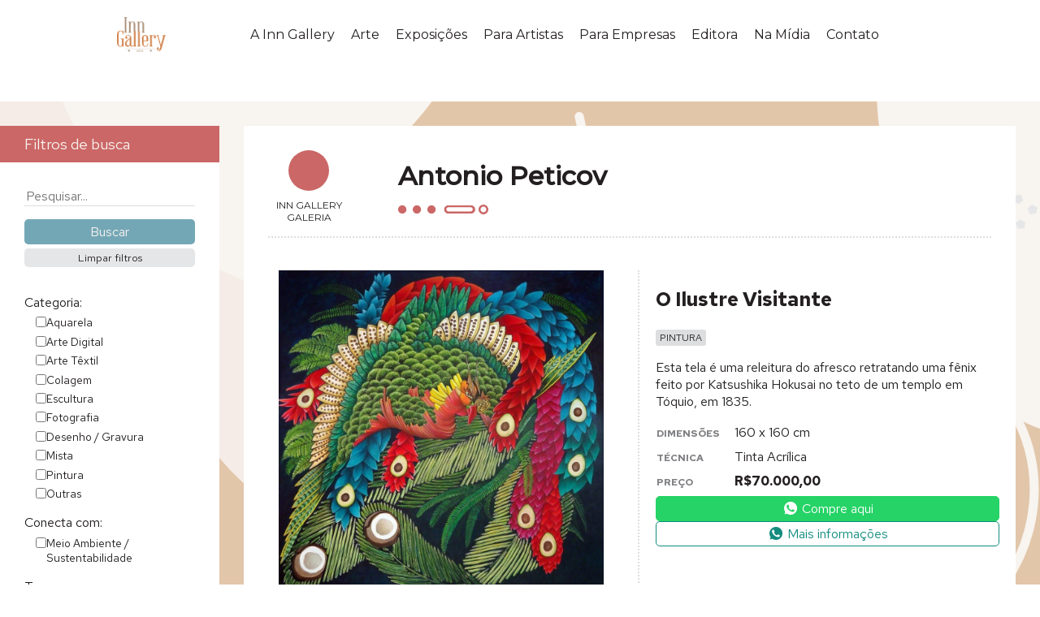

--- FILE ---
content_type: text/html; charset=UTF-8
request_url: https://inngallery.com.br/obra/o-ilustre-visitante/
body_size: 54345
content:

<!DOCTYPE html>
<html lang="en">

<head>
    <!-- Google tag (gtag.js) -->
    <script async src="https://www.googletagmanager.com/gtag/js?id=G-T694KGW010"></script>
    <script>
    window.dataLayer = window.dataLayer || [];
    function gtag(){dataLayer.push(arguments);}
    gtag('js', new Date());

    gtag('config', 'G-T694KGW010');
    </script>
    <meta charset="UTF-8">
    <meta http-equiv="X-UA-Compatible" content="IE=edge">
    <meta name="viewport" content="width=device-width, initial-scale=1.0">
    <title>Antonio Peticov - O Ilustre Visitante | Inn Gallery</title>
    <link rel="preconnect" href="https://fonts.googleapis.com">
    <link rel="preconnect" href="https://fonts.gstatic.com" crossorigin>
    <link href="https://fonts.googleapis.com/css2?family=Antonio:wght@500;700&family=Montserrat:ital,wght@0,300;0,400;0,500;1,300;1,400&family=Playfair+Display:wght@400;500&family=Red+Hat+Text:ital,wght@0,400;0,700;1,400&display=swap" rel="stylesheet">
    <link rel="stylesheet" href="https://fonts.googleapis.com/css2?family=Material+Symbols+Outlined:opsz,wght,FILL,GRAD@48,600,0,0" />
    <link rel="stylesheet" href="https://inngallery.com.br/wp-content/themes/inngallery/assets/css/navbar.min.css?v=1.8">
    <link rel="stylesheet" href="https://inngallery.com.br/wp-content/themes/inngallery/assets/css/normalize.min.css?v=1.8">
    <link rel="stylesheet" href="https://inngallery.com.br/wp-content/themes/inngallery/assets/css/main.min.css?v=1.8.2">
    
    <link rel="preload" fetchpriority="high" as="image" href="https://inngallery.com.br/wp-content/themes/inngallery/assets/img/inngallery-logo-nav.png" type="image/x-png">

    <link rel="stylesheet" href="https://inngallery.com.br/wp-content/themes/inngallery/assets/css/flickity.min.css" media="screen">
    <script src="https://inngallery.com.br/wp-content/themes/inngallery/assets/js/flickity.pkgd.min.js"></script>

    <link rel="icon" href="/favicon.ico" sizes="any">
    <link rel="icon" href="/icons/icon.svg" type="image/svg+xml">
    <link rel="apple-touch-icon" href="/icons/apple-touch-icon.png">

    <meta name='robots' content='max-image-preview:large' />
<link rel="alternate" type="application/rss+xml" title="Feed de comentários para Inn Gallery &raquo; O Ilustre Visitante" href="https://inngallery.com.br/obra/o-ilustre-visitante/feed/" />
<link rel="alternate" title="oEmbed (JSON)" type="application/json+oembed" href="https://inngallery.com.br/wp-json/oembed/1.0/embed?url=https%3A%2F%2Finngallery.com.br%2Fobra%2Fo-ilustre-visitante%2F" />
<link rel="alternate" title="oEmbed (XML)" type="text/xml+oembed" href="https://inngallery.com.br/wp-json/oembed/1.0/embed?url=https%3A%2F%2Finngallery.com.br%2Fobra%2Fo-ilustre-visitante%2F&#038;format=xml" />
<style id='wp-img-auto-sizes-contain-inline-css' type='text/css'>
img:is([sizes=auto i],[sizes^="auto," i]){contain-intrinsic-size:3000px 1500px}
/*# sourceURL=wp-img-auto-sizes-contain-inline-css */
</style>
<style id='wp-emoji-styles-inline-css' type='text/css'>

	img.wp-smiley, img.emoji {
		display: inline !important;
		border: none !important;
		box-shadow: none !important;
		height: 1em !important;
		width: 1em !important;
		margin: 0 0.07em !important;
		vertical-align: -0.1em !important;
		background: none !important;
		padding: 0 !important;
	}
/*# sourceURL=wp-emoji-styles-inline-css */
</style>
<style id='wp-block-library-inline-css' type='text/css'>
:root{--wp-block-synced-color:#7a00df;--wp-block-synced-color--rgb:122,0,223;--wp-bound-block-color:var(--wp-block-synced-color);--wp-editor-canvas-background:#ddd;--wp-admin-theme-color:#007cba;--wp-admin-theme-color--rgb:0,124,186;--wp-admin-theme-color-darker-10:#006ba1;--wp-admin-theme-color-darker-10--rgb:0,107,160.5;--wp-admin-theme-color-darker-20:#005a87;--wp-admin-theme-color-darker-20--rgb:0,90,135;--wp-admin-border-width-focus:2px}@media (min-resolution:192dpi){:root{--wp-admin-border-width-focus:1.5px}}.wp-element-button{cursor:pointer}:root .has-very-light-gray-background-color{background-color:#eee}:root .has-very-dark-gray-background-color{background-color:#313131}:root .has-very-light-gray-color{color:#eee}:root .has-very-dark-gray-color{color:#313131}:root .has-vivid-green-cyan-to-vivid-cyan-blue-gradient-background{background:linear-gradient(135deg,#00d084,#0693e3)}:root .has-purple-crush-gradient-background{background:linear-gradient(135deg,#34e2e4,#4721fb 50%,#ab1dfe)}:root .has-hazy-dawn-gradient-background{background:linear-gradient(135deg,#faaca8,#dad0ec)}:root .has-subdued-olive-gradient-background{background:linear-gradient(135deg,#fafae1,#67a671)}:root .has-atomic-cream-gradient-background{background:linear-gradient(135deg,#fdd79a,#004a59)}:root .has-nightshade-gradient-background{background:linear-gradient(135deg,#330968,#31cdcf)}:root .has-midnight-gradient-background{background:linear-gradient(135deg,#020381,#2874fc)}:root{--wp--preset--font-size--normal:16px;--wp--preset--font-size--huge:42px}.has-regular-font-size{font-size:1em}.has-larger-font-size{font-size:2.625em}.has-normal-font-size{font-size:var(--wp--preset--font-size--normal)}.has-huge-font-size{font-size:var(--wp--preset--font-size--huge)}.has-text-align-center{text-align:center}.has-text-align-left{text-align:left}.has-text-align-right{text-align:right}.has-fit-text{white-space:nowrap!important}#end-resizable-editor-section{display:none}.aligncenter{clear:both}.items-justified-left{justify-content:flex-start}.items-justified-center{justify-content:center}.items-justified-right{justify-content:flex-end}.items-justified-space-between{justify-content:space-between}.screen-reader-text{border:0;clip-path:inset(50%);height:1px;margin:-1px;overflow:hidden;padding:0;position:absolute;width:1px;word-wrap:normal!important}.screen-reader-text:focus{background-color:#ddd;clip-path:none;color:#444;display:block;font-size:1em;height:auto;left:5px;line-height:normal;padding:15px 23px 14px;text-decoration:none;top:5px;width:auto;z-index:100000}html :where(.has-border-color){border-style:solid}html :where([style*=border-top-color]){border-top-style:solid}html :where([style*=border-right-color]){border-right-style:solid}html :where([style*=border-bottom-color]){border-bottom-style:solid}html :where([style*=border-left-color]){border-left-style:solid}html :where([style*=border-width]){border-style:solid}html :where([style*=border-top-width]){border-top-style:solid}html :where([style*=border-right-width]){border-right-style:solid}html :where([style*=border-bottom-width]){border-bottom-style:solid}html :where([style*=border-left-width]){border-left-style:solid}html :where(img[class*=wp-image-]){height:auto;max-width:100%}:where(figure){margin:0 0 1em}html :where(.is-position-sticky){--wp-admin--admin-bar--position-offset:var(--wp-admin--admin-bar--height,0px)}@media screen and (max-width:600px){html :where(.is-position-sticky){--wp-admin--admin-bar--position-offset:0px}}

/*# sourceURL=wp-block-library-inline-css */
</style><style id='global-styles-inline-css' type='text/css'>
:root{--wp--preset--aspect-ratio--square: 1;--wp--preset--aspect-ratio--4-3: 4/3;--wp--preset--aspect-ratio--3-4: 3/4;--wp--preset--aspect-ratio--3-2: 3/2;--wp--preset--aspect-ratio--2-3: 2/3;--wp--preset--aspect-ratio--16-9: 16/9;--wp--preset--aspect-ratio--9-16: 9/16;--wp--preset--color--black: #000000;--wp--preset--color--cyan-bluish-gray: #abb8c3;--wp--preset--color--white: #ffffff;--wp--preset--color--pale-pink: #f78da7;--wp--preset--color--vivid-red: #cf2e2e;--wp--preset--color--luminous-vivid-orange: #ff6900;--wp--preset--color--luminous-vivid-amber: #fcb900;--wp--preset--color--light-green-cyan: #7bdcb5;--wp--preset--color--vivid-green-cyan: #00d084;--wp--preset--color--pale-cyan-blue: #8ed1fc;--wp--preset--color--vivid-cyan-blue: #0693e3;--wp--preset--color--vivid-purple: #9b51e0;--wp--preset--gradient--vivid-cyan-blue-to-vivid-purple: linear-gradient(135deg,rgb(6,147,227) 0%,rgb(155,81,224) 100%);--wp--preset--gradient--light-green-cyan-to-vivid-green-cyan: linear-gradient(135deg,rgb(122,220,180) 0%,rgb(0,208,130) 100%);--wp--preset--gradient--luminous-vivid-amber-to-luminous-vivid-orange: linear-gradient(135deg,rgb(252,185,0) 0%,rgb(255,105,0) 100%);--wp--preset--gradient--luminous-vivid-orange-to-vivid-red: linear-gradient(135deg,rgb(255,105,0) 0%,rgb(207,46,46) 100%);--wp--preset--gradient--very-light-gray-to-cyan-bluish-gray: linear-gradient(135deg,rgb(238,238,238) 0%,rgb(169,184,195) 100%);--wp--preset--gradient--cool-to-warm-spectrum: linear-gradient(135deg,rgb(74,234,220) 0%,rgb(151,120,209) 20%,rgb(207,42,186) 40%,rgb(238,44,130) 60%,rgb(251,105,98) 80%,rgb(254,248,76) 100%);--wp--preset--gradient--blush-light-purple: linear-gradient(135deg,rgb(255,206,236) 0%,rgb(152,150,240) 100%);--wp--preset--gradient--blush-bordeaux: linear-gradient(135deg,rgb(254,205,165) 0%,rgb(254,45,45) 50%,rgb(107,0,62) 100%);--wp--preset--gradient--luminous-dusk: linear-gradient(135deg,rgb(255,203,112) 0%,rgb(199,81,192) 50%,rgb(65,88,208) 100%);--wp--preset--gradient--pale-ocean: linear-gradient(135deg,rgb(255,245,203) 0%,rgb(182,227,212) 50%,rgb(51,167,181) 100%);--wp--preset--gradient--electric-grass: linear-gradient(135deg,rgb(202,248,128) 0%,rgb(113,206,126) 100%);--wp--preset--gradient--midnight: linear-gradient(135deg,rgb(2,3,129) 0%,rgb(40,116,252) 100%);--wp--preset--font-size--small: 13px;--wp--preset--font-size--medium: 20px;--wp--preset--font-size--large: 36px;--wp--preset--font-size--x-large: 42px;--wp--preset--spacing--20: 0.44rem;--wp--preset--spacing--30: 0.67rem;--wp--preset--spacing--40: 1rem;--wp--preset--spacing--50: 1.5rem;--wp--preset--spacing--60: 2.25rem;--wp--preset--spacing--70: 3.38rem;--wp--preset--spacing--80: 5.06rem;--wp--preset--shadow--natural: 6px 6px 9px rgba(0, 0, 0, 0.2);--wp--preset--shadow--deep: 12px 12px 50px rgba(0, 0, 0, 0.4);--wp--preset--shadow--sharp: 6px 6px 0px rgba(0, 0, 0, 0.2);--wp--preset--shadow--outlined: 6px 6px 0px -3px rgb(255, 255, 255), 6px 6px rgb(0, 0, 0);--wp--preset--shadow--crisp: 6px 6px 0px rgb(0, 0, 0);}:where(.is-layout-flex){gap: 0.5em;}:where(.is-layout-grid){gap: 0.5em;}body .is-layout-flex{display: flex;}.is-layout-flex{flex-wrap: wrap;align-items: center;}.is-layout-flex > :is(*, div){margin: 0;}body .is-layout-grid{display: grid;}.is-layout-grid > :is(*, div){margin: 0;}:where(.wp-block-columns.is-layout-flex){gap: 2em;}:where(.wp-block-columns.is-layout-grid){gap: 2em;}:where(.wp-block-post-template.is-layout-flex){gap: 1.25em;}:where(.wp-block-post-template.is-layout-grid){gap: 1.25em;}.has-black-color{color: var(--wp--preset--color--black) !important;}.has-cyan-bluish-gray-color{color: var(--wp--preset--color--cyan-bluish-gray) !important;}.has-white-color{color: var(--wp--preset--color--white) !important;}.has-pale-pink-color{color: var(--wp--preset--color--pale-pink) !important;}.has-vivid-red-color{color: var(--wp--preset--color--vivid-red) !important;}.has-luminous-vivid-orange-color{color: var(--wp--preset--color--luminous-vivid-orange) !important;}.has-luminous-vivid-amber-color{color: var(--wp--preset--color--luminous-vivid-amber) !important;}.has-light-green-cyan-color{color: var(--wp--preset--color--light-green-cyan) !important;}.has-vivid-green-cyan-color{color: var(--wp--preset--color--vivid-green-cyan) !important;}.has-pale-cyan-blue-color{color: var(--wp--preset--color--pale-cyan-blue) !important;}.has-vivid-cyan-blue-color{color: var(--wp--preset--color--vivid-cyan-blue) !important;}.has-vivid-purple-color{color: var(--wp--preset--color--vivid-purple) !important;}.has-black-background-color{background-color: var(--wp--preset--color--black) !important;}.has-cyan-bluish-gray-background-color{background-color: var(--wp--preset--color--cyan-bluish-gray) !important;}.has-white-background-color{background-color: var(--wp--preset--color--white) !important;}.has-pale-pink-background-color{background-color: var(--wp--preset--color--pale-pink) !important;}.has-vivid-red-background-color{background-color: var(--wp--preset--color--vivid-red) !important;}.has-luminous-vivid-orange-background-color{background-color: var(--wp--preset--color--luminous-vivid-orange) !important;}.has-luminous-vivid-amber-background-color{background-color: var(--wp--preset--color--luminous-vivid-amber) !important;}.has-light-green-cyan-background-color{background-color: var(--wp--preset--color--light-green-cyan) !important;}.has-vivid-green-cyan-background-color{background-color: var(--wp--preset--color--vivid-green-cyan) !important;}.has-pale-cyan-blue-background-color{background-color: var(--wp--preset--color--pale-cyan-blue) !important;}.has-vivid-cyan-blue-background-color{background-color: var(--wp--preset--color--vivid-cyan-blue) !important;}.has-vivid-purple-background-color{background-color: var(--wp--preset--color--vivid-purple) !important;}.has-black-border-color{border-color: var(--wp--preset--color--black) !important;}.has-cyan-bluish-gray-border-color{border-color: var(--wp--preset--color--cyan-bluish-gray) !important;}.has-white-border-color{border-color: var(--wp--preset--color--white) !important;}.has-pale-pink-border-color{border-color: var(--wp--preset--color--pale-pink) !important;}.has-vivid-red-border-color{border-color: var(--wp--preset--color--vivid-red) !important;}.has-luminous-vivid-orange-border-color{border-color: var(--wp--preset--color--luminous-vivid-orange) !important;}.has-luminous-vivid-amber-border-color{border-color: var(--wp--preset--color--luminous-vivid-amber) !important;}.has-light-green-cyan-border-color{border-color: var(--wp--preset--color--light-green-cyan) !important;}.has-vivid-green-cyan-border-color{border-color: var(--wp--preset--color--vivid-green-cyan) !important;}.has-pale-cyan-blue-border-color{border-color: var(--wp--preset--color--pale-cyan-blue) !important;}.has-vivid-cyan-blue-border-color{border-color: var(--wp--preset--color--vivid-cyan-blue) !important;}.has-vivid-purple-border-color{border-color: var(--wp--preset--color--vivid-purple) !important;}.has-vivid-cyan-blue-to-vivid-purple-gradient-background{background: var(--wp--preset--gradient--vivid-cyan-blue-to-vivid-purple) !important;}.has-light-green-cyan-to-vivid-green-cyan-gradient-background{background: var(--wp--preset--gradient--light-green-cyan-to-vivid-green-cyan) !important;}.has-luminous-vivid-amber-to-luminous-vivid-orange-gradient-background{background: var(--wp--preset--gradient--luminous-vivid-amber-to-luminous-vivid-orange) !important;}.has-luminous-vivid-orange-to-vivid-red-gradient-background{background: var(--wp--preset--gradient--luminous-vivid-orange-to-vivid-red) !important;}.has-very-light-gray-to-cyan-bluish-gray-gradient-background{background: var(--wp--preset--gradient--very-light-gray-to-cyan-bluish-gray) !important;}.has-cool-to-warm-spectrum-gradient-background{background: var(--wp--preset--gradient--cool-to-warm-spectrum) !important;}.has-blush-light-purple-gradient-background{background: var(--wp--preset--gradient--blush-light-purple) !important;}.has-blush-bordeaux-gradient-background{background: var(--wp--preset--gradient--blush-bordeaux) !important;}.has-luminous-dusk-gradient-background{background: var(--wp--preset--gradient--luminous-dusk) !important;}.has-pale-ocean-gradient-background{background: var(--wp--preset--gradient--pale-ocean) !important;}.has-electric-grass-gradient-background{background: var(--wp--preset--gradient--electric-grass) !important;}.has-midnight-gradient-background{background: var(--wp--preset--gradient--midnight) !important;}.has-small-font-size{font-size: var(--wp--preset--font-size--small) !important;}.has-medium-font-size{font-size: var(--wp--preset--font-size--medium) !important;}.has-large-font-size{font-size: var(--wp--preset--font-size--large) !important;}.has-x-large-font-size{font-size: var(--wp--preset--font-size--x-large) !important;}
/*# sourceURL=global-styles-inline-css */
</style>

<style id='classic-theme-styles-inline-css' type='text/css'>
/*! This file is auto-generated */
.wp-block-button__link{color:#fff;background-color:#32373c;border-radius:9999px;box-shadow:none;text-decoration:none;padding:calc(.667em + 2px) calc(1.333em + 2px);font-size:1.125em}.wp-block-file__button{background:#32373c;color:#fff;text-decoration:none}
/*# sourceURL=/wp-includes/css/classic-themes.min.css */
</style>
<link rel='stylesheet' id='woocommerce-layout-css' href='https://inngallery.com.br/wp-content/plugins/woocommerce/assets/css/woocommerce-layout.css?ver=7.8.1' type='text/css' media='all' />
<link rel='stylesheet' id='woocommerce-smallscreen-css' href='https://inngallery.com.br/wp-content/plugins/woocommerce/assets/css/woocommerce-smallscreen.css?ver=7.8.1' type='text/css' media='only screen and (max-width: 768px)' />
<link rel='stylesheet' id='woocommerce-general-css' href='https://inngallery.com.br/wp-content/plugins/woocommerce/assets/css/woocommerce.css?ver=7.8.1' type='text/css' media='all' />
<style id='woocommerce-inline-inline-css' type='text/css'>
.woocommerce form .form-row .required { visibility: visible; }
/*# sourceURL=woocommerce-inline-inline-css */
</style>
<link rel='stylesheet' id='dashicons-css' href='https://inngallery.com.br/wp-includes/css/dashicons.min.css?ver=6.9' type='text/css' media='all' />
<script type="text/javascript" src="https://inngallery.com.br/wp-includes/js/jquery/jquery.min.js?ver=3.7.1" id="jquery-core-js"></script>
<script type="text/javascript" src="https://inngallery.com.br/wp-includes/js/jquery/jquery-migrate.min.js?ver=3.4.1" id="jquery-migrate-js"></script>
<link rel="https://api.w.org/" href="https://inngallery.com.br/wp-json/" /><link rel="alternate" title="JSON" type="application/json" href="https://inngallery.com.br/wp-json/wp/v2/product/3376" /><link rel="EditURI" type="application/rsd+xml" title="RSD" href="https://inngallery.com.br/xmlrpc.php?rsd" />
<meta name="generator" content="WordPress 6.9" />
<meta name="generator" content="WooCommerce 7.8.1" />
<link rel="canonical" href="https://inngallery.com.br/obra/o-ilustre-visitante/" />
<link rel='shortlink' href='https://inngallery.com.br/?p=3376' />
	<noscript><style>.woocommerce-product-gallery{ opacity: 1 !important; }</style></noscript>
	</head>

<body>
    <nav id="main-nav">
        <div class="bp-container">
            <a href="https://inngallery.com.br">
                <h1 class="nav-logo">Inn Gallery</h1>
            </a>
            <input type="checkbox" id="menu-toggle">
            <ul id="main-menu" class="menu"><li id="menu-item-8064" class="menu-item menu-item-type-custom menu-item-object-custom menu-item-has-children menu-item-8064"><a href="#">A Inn Gallery</a>
<ul class="sub-menu">
	<li id="menu-item-8130" class="menu-item menu-item-type-post_type menu-item-object-page menu-item-has-children menu-item-8130"><a href="https://inngallery.com.br/sobre-a-inn-gallery/">Sobre a Inn Gallery</a>
	<ul class="sub-menu">
		<li id="menu-item-8066" class="menu-item menu-item-type-custom menu-item-object-custom menu-item-has-children menu-item-8066"><a href="#">Sobre as Sócias</a>
		<ul class="sub-menu">
			<li id="menu-item-8094" class="menu-item menu-item-type-post_type menu-item-object-page menu-item-8094"><a href="https://inngallery.com.br/nossa-historia/carmen-pousada/">Carmen Pousada</a></li>
			<li id="menu-item-8093" class="menu-item menu-item-type-post_type menu-item-object-page menu-item-8093"><a href="https://inngallery.com.br/nossa-historia/flavia-coelho/">Flávia Coelho</a></li>
		</ul>
</li>
	</ul>
</li>
	<li id="menu-item-8084" class="menu-item menu-item-type-post_type menu-item-object-page menu-item-8084"><a href="https://inngallery.com.br/nossa-historia/">Nossa História</a></li>
	<li id="menu-item-8083" class="menu-item menu-item-type-post_type menu-item-object-page menu-item-has-children menu-item-8083"><a href="https://inngallery.com.br/nossa-atuacao/">Nossa Atuação</a>
	<ul class="sub-menu">
		<li id="menu-item-8082" class="menu-item menu-item-type-post_type menu-item-object-page menu-item-8082"><a href="https://inngallery.com.br/missao-visao-e-valores/">Missão, Visão e Valores</a></li>
	</ul>
</li>
	<li id="menu-item-8086" class="menu-item menu-item-type-post_type menu-item-object-page menu-item-8086"><a href="https://inngallery.com.br/por-que-arte/">Por que Arte?</a></li>
</ul>
</li>
<li id="menu-item-8072" class="menu-item menu-item-type-custom menu-item-object-custom menu-item-has-children menu-item-8072"><a href="#">Arte</a>
<ul class="sub-menu">
	<li id="menu-item-8111" class="menu-item menu-item-type-post_type menu-item-object-page menu-item-8111"><a href="https://inngallery.com.br/artistas/">Artistas</a></li>
	<li id="menu-item-8091" class="menu-item menu-item-type-post_type menu-item-object-page menu-item-8091"><a href="https://inngallery.com.br/obras/">Obras</a></li>
</ul>
</li>
<li id="menu-item-8134" class="menu-item menu-item-type-post_type menu-item-object-page menu-item-8134"><a href="https://inngallery.com.br/exposicoes/">Exposições</a></li>
<li id="menu-item-8076" class="menu-item menu-item-type-custom menu-item-object-custom menu-item-has-children menu-item-8076"><a href="#">Para Artistas</a>
<ul class="sub-menu">
	<li id="menu-item-8129" class="menu-item menu-item-type-post_type menu-item-object-page menu-item-8129"><a href="https://inngallery.com.br/para-artistas/">Nosso Objetivo</a></li>
	<li id="menu-item-8089" class="menu-item menu-item-type-post_type menu-item-object-page menu-item-8089"><a href="https://inngallery.com.br/para-artistas/nossos-servicos/">Nossos Serviços</a></li>
</ul>
</li>
<li id="menu-item-8085" class="menu-item menu-item-type-post_type menu-item-object-page menu-item-8085"><a href="https://inngallery.com.br/para-empresas/">Para Empresas</a></li>
<li id="menu-item-8090" class="menu-item menu-item-type-post_type menu-item-object-page menu-item-8090"><a href="https://inngallery.com.br/editora/">Editora</a></li>
<li id="menu-item-10045" class="menu-item menu-item-type-custom menu-item-object-custom menu-item-has-children menu-item-10045"><a href="#">Na Mídia</a>
<ul class="sub-menu">
	<li id="menu-item-8128" class="menu-item menu-item-type-post_type menu-item-object-page menu-item-8128"><a href="https://inngallery.com.br/na-midia/">Notícias</a></li>
	<li id="menu-item-10046" class="menu-item menu-item-type-post_type menu-item-object-page menu-item-10046"><a href="https://inngallery.com.br/videos/">Vídeos</a></li>
</ul>
</li>
<li id="menu-item-9962" class="menu-item menu-item-type-custom menu-item-object-custom menu-item-9962"><a href="/#contact">Contato</a></li>
</ul>        </div>
    </nav>
    <script>
        document.addEventListener('DOMContentLoaded', e => {

            const main = document.querySelector('main')
            const navbar = document.getElementById('main-nav')
            const menuToggle = document.getElementById('menu-toggle')

            // create observed element
            let html = '<div class="obs"></div>'
            main.insertAdjacentHTML('afterbegin', html)
            const observedElement = document.querySelector('.obs')

            const observer = new IntersectionObserver(entries => {
                entries.forEach(entry => {
                    if (!menuToggle.checked) {
                        navbar.classList.toggle('pinned', entry.intersectionRect.top <= 80)
                        // console.log(entry.intersectionRect)
                    }
                })
            }, {
                root: null,
                threshold: [0, 0.5, 1],
                rootMargin: "-120px"
            })
            observer.observe(observedElement);

            const contactNav = document.querySelector('#main-nav li a[href="/#contact"]')
            contactNav.addEventListener('click', e => {
                if (menuToggle.checked && window.location.href == window.location.origin + '/') {
                    menuToggle.checked = false
                }

            })
        })
    </script>
<main class="gallery" data-slug="o-ilustre-visitante">
    <div class="gallery-container">
        <section class="search-filters">
            <h3 id="filter-bar">Filtros de busca</h3>
            
<form action="https://inngallery.com.br/obras" method="get" class="searchform">
    <div class="main-search">
        <input type="hidden" name="action" value="filter_products">
        <input type="text" name="search_term" id="searchform__search-field" placeholder="Pesquisar..." value="">
        <input type="submit" value="Buscar">
        <input type="button" class="btn_clear_filters" value="Limpar filtros">
    </div>

    <div class="taxonomy-filters-container" data-colcade="columns: .grid-col, items: .filter-taxonomy-box">
        <!-- columns -->
        <div class="grid-col grid-col--1"></div>
        <div class="grid-col grid-col--2"></div>
        <div class="grid-col grid-col--3"></div>
        <div class="grid-col grid-col--4"></div>
        <!-- items -->
        <div id="searchform__categories" class="filter-taxonomy-box">
            <label class="filter-title">Categoria:</label>
            <div class="filter-options">
                            <div class="checkbox-group">
                <input type="checkbox" name="tax[product_cat][]" id="aquarela"  value="aquarela">
                <label for="aquarela">Aquarela</label>
            </div>
            <div class="checkbox-group">
                <input type="checkbox" name="tax[product_cat][]" id="arte-digital"  value="arte-digital">
                <label for="arte-digital">Arte Digital</label>
            </div>
            <div class="checkbox-group">
                <input type="checkbox" name="tax[product_cat][]" id="arte-textil"  value="arte-textil">
                <label for="arte-textil">Arte Têxtil</label>
            </div>
            <div class="checkbox-group">
                <input type="checkbox" name="tax[product_cat][]" id="colagem"  value="colagem">
                <label for="colagem">Colagem</label>
            </div>
            <div class="checkbox-group">
                <input type="checkbox" name="tax[product_cat][]" id="escultura"  value="escultura">
                <label for="escultura">Escultura</label>
            </div>
            <div class="checkbox-group">
                <input type="checkbox" name="tax[product_cat][]" id="fotografia"  value="fotografia">
                <label for="fotografia">Fotografia</label>
            </div>
            <div class="checkbox-group">
                <input type="checkbox" name="tax[product_cat][]" id="desenho-gravura"  value="desenho-gravura">
                <label for="desenho-gravura">Desenho / Gravura</label>
            </div>
            <div class="checkbox-group">
                <input type="checkbox" name="tax[product_cat][]" id="mista"  value="mista">
                <label for="mista">Mista</label>
            </div>
            <div class="checkbox-group">
                <input type="checkbox" name="tax[product_cat][]" id="pintura"  value="pintura">
                <label for="pintura">Pintura</label>
            </div>
            <div class="checkbox-group">
                <input type="checkbox" name="tax[product_cat][]" id="outras"  value="outras">
                <label for="outras">Outras</label>
            </div>
            </div>
        </div>

        <div class="filter-taxonomy-box">
            <label class="filter-title">Conecta com:</label>
            <div class="filter-options">
                            <div class="checkbox-group">
                <input type="checkbox" name="tax[pa_conceito][]" id="meio-ambiente-sustentabilidade"  value="meio-ambiente-sustentabilidade">
                <label for="meio-ambiente-sustentabilidade">Meio Ambiente / Sustentabilidade</label>
            </div>
            </div>
        </div>

        <div class="filter-taxonomy-box">
            <label class="filter-title">Tema:</label>
            <div class="filter-options">
                            <div class="checkbox-group">
                <input type="checkbox" name="tax[pa_tema][]" id="abstrato"  value="abstrato">
                <label for="abstrato">Abstrato</label>
            </div>
            <div class="checkbox-group">
                <input type="checkbox" name="tax[pa_tema][]" id="animal"  value="animal">
                <label for="animal">Animal</label>
            </div>
            <div class="checkbox-group">
                <input type="checkbox" name="tax[pa_tema][]" id="cultura"  value="cultura">
                <label for="cultura">Cultura</label>
            </div>
            <div class="checkbox-group">
                <input type="checkbox" name="tax[pa_tema][]" id="figurativo-escultura"  value="figurativo-escultura">
                <label for="figurativo-escultura">Figurativo (escultura)</label>
            </div>
            <div class="checkbox-group">
                <input type="checkbox" name="tax[pa_tema][]" id="geometrico"  value="geometrico">
                <label for="geometrico">Geométrico</label>
            </div>
            <div class="checkbox-group">
                <input type="checkbox" name="tax[pa_tema][]" id="natureza"  value="natureza">
                <label for="natureza">Natureza</label>
            </div>
            <div class="checkbox-group">
                <input type="checkbox" name="tax[pa_tema][]" id="objeto"  value="objeto">
                <label for="objeto">Objeto</label>
            </div>
            <div class="checkbox-group">
                <input type="checkbox" name="tax[pa_tema][]" id="paisagem"  value="paisagem">
                <label for="paisagem">Paisagem</label>
            </div>
            <div class="checkbox-group">
                <input type="checkbox" name="tax[pa_tema][]" id="pessoas"  value="pessoas">
                <label for="pessoas">Pessoas</label>
            </div>
            <div class="checkbox-group">
                <input type="checkbox" name="tax[pa_tema][]" id="urbano-arquitetura"  value="urbano-arquitetura">
                <label for="urbano-arquitetura">Urbano / Arquitetura</label>
            </div>
            </div>
        </div>

        <div class="filter-taxonomy-box">
            <label class="filter-title">Cor:</label>
            <div class="filter-options">
                            <div class="checkbox-group">
                <input type="checkbox" name="tax[pa_cor][]" id="colorido"  value="colorido">
                <label for="colorido">Colorido</label>
            </div>
            <div class="checkbox-group">
                <input type="checkbox" name="tax[pa_cor][]" id="monocromatico"  value="monocromatico">
                <label for="monocromatico">Monocromático</label>
            </div>
            <div class="checkbox-group">
                <input type="checkbox" name="tax[pa_cor][]" id="preto-e-branco"  value="preto-e-branco">
                <label for="preto-e-branco">Preto e branco</label>
            </div>
            </div>
        </div>

        <div class="filter-taxonomy-box">
            <label class="filter-title">Formato:</label>
            <div class="filter-options">
                            <div class="checkbox-group">
                <input type="checkbox" name="tax[pa_formato][]" id="horizontal"  value="horizontal">
                <label for="horizontal">Horizontal</label>
            </div>
            <div class="checkbox-group">
                <input type="checkbox" name="tax[pa_formato][]" id="outros"  value="outros">
                <label for="outros">Outros</label>
            </div>
            <div class="checkbox-group">
                <input type="checkbox" name="tax[pa_formato][]" id="quadrado"  value="quadrado">
                <label for="quadrado">Quadrado</label>
            </div>
            <div class="checkbox-group">
                <input type="checkbox" name="tax[pa_formato][]" id="vertical"  value="vertical">
                <label for="vertical">Vertical</label>
            </div>
            </div>
        </div>

        <div id="searchform__material" class="filter-taxonomy-box">
            <label class="filter-title">Material (escultura):</label>
            <div class="filter-options">
                            <div class="checkbox-group">
                <input type="checkbox" name="tax[pa_material-escultura][]" id="acrilico"  value="acrilico">
                <label for="acrilico">Acrílico</label>
            </div>
            <div class="checkbox-group">
                <input type="checkbox" name="tax[pa_material-escultura][]" id="aco"  value="aco">
                <label for="aco">Aço</label>
            </div>
            <div class="checkbox-group">
                <input type="checkbox" name="tax[pa_material-escultura][]" id="aluminio"  value="aluminio">
                <label for="aluminio">Alumínio</label>
            </div>
            <div class="checkbox-group">
                <input type="checkbox" name="tax[pa_material-escultura][]" id="bronze"  value="bronze">
                <label for="bronze">Bronze</label>
            </div>
            <div class="checkbox-group">
                <input type="checkbox" name="tax[pa_material-escultura][]" id="ceramica"  value="ceramica">
                <label for="ceramica">Cerâmica</label>
            </div>
            <div class="checkbox-group">
                <input type="checkbox" name="tax[pa_material-escultura][]" id="cobre"  value="cobre">
                <label for="cobre">Cobre</label>
            </div>
            <div class="checkbox-group">
                <input type="checkbox" name="tax[pa_material-escultura][]" id="ferro"  value="ferro">
                <label for="ferro">Ferro</label>
            </div>
            <div class="checkbox-group">
                <input type="checkbox" name="tax[pa_material-escultura][]" id="fibra-de-vidro"  value="fibra-de-vidro">
                <label for="fibra-de-vidro">Fibra de Vidro</label>
            </div>
            <div class="checkbox-group">
                <input type="checkbox" name="tax[pa_material-escultura][]" id="gesso"  value="gesso">
                <label for="gesso">Gesso</label>
            </div>
            <div class="checkbox-group">
                <input type="checkbox" name="tax[pa_material-escultura][]" id="madeira"  value="madeira">
                <label for="madeira">Madeira</label>
            </div>
            <div class="checkbox-group">
                <input type="checkbox" name="tax[pa_material-escultura][]" id="metal"  value="metal">
                <label for="metal">Metal</label>
            </div>
            <div class="checkbox-group">
                <input type="checkbox" name="tax[pa_material-escultura][]" id="outros"  value="outros">
                <label for="outros">Outros</label>
            </div>
            <div class="checkbox-group">
                <input type="checkbox" name="tax[pa_material-escultura][]" id="pedra"  value="pedra">
                <label for="pedra">Pedra</label>
            </div>
            <div class="checkbox-group">
                <input type="checkbox" name="tax[pa_material-escultura][]" id="resina"  value="resina">
                <label for="resina">Resina</label>
            </div>
            <div class="checkbox-group">
                <input type="checkbox" name="tax[pa_material-escultura][]" id="terracota"  value="terracota">
                <label for="terracota">Terracota</label>
            </div>
            </div>
        </div>

        <div id="searchform__tecnica" class="filter-taxonomy-box">
            <label class="filter-title">Técnica (pintura):</label>
            <div class="filter-options">
                            <div class="checkbox-group">
                <input type="checkbox" name="tax[pa_tecnica][]" id="mista"  value="mista">
                <label for="mista">Mista</label>
            </div>
            <div class="checkbox-group">
                <input type="checkbox" name="tax[pa_tecnica][]" id="outras"  value="outras">
                <label for="outras">Outras</label>
            </div>
            <div class="checkbox-group">
                <input type="checkbox" name="tax[pa_tecnica][]" id="tinta-a-oleo"  value="tinta-a-oleo">
                <label for="tinta-a-oleo">Tinta a Óleo</label>
            </div>
            <div class="checkbox-group">
                <input type="checkbox" name="tax[pa_tecnica][]" id="tinta-acrilica"  value="tinta-acrilica">
                <label for="tinta-acrilica">Tinta Acrílica</label>
            </div>
            </div>
        </div>

        <div class="filter-taxonomy-box">
            <label class="filter-title">Tamanho:</label>
            <div class="filter-options">
                <div class="checkbox-group">
                    <input type="checkbox" name="meta[_size][]" id="size-sm" value="0,40" >
                    <label for="size-sm">Pequeno <span>(&lt; 40cm)</span></label>
                </div>
                <div class="checkbox-group">
                    <input type="checkbox" name="meta[_size][]" id="size-mid" value="41,100" >
                    <label for="size-mid">Médio <span>(40cm-100cm)</span></label>
                </div>
                <div class="checkbox-group">
                    <input type="checkbox" name="meta[_size][]" id="size-lg" value="101,200" >
                    <label for="size-lg">Grande <span>(100cm-200cm)</span></label>
                </div>
                <div class="checkbox-group">
                    <input type="checkbox" name="meta[_size][]" id="size-xl" value="201,10000" >
                    <label for="size-xl">Extra Grande <span>(&gt; 200cm)</span></label>
                </div>
            </div>
        </div>

        <div class="filter-taxonomy-box">
            <label class="filter-title">Valor:</label>
            <div class="filter-options">
                <div class="checkbox-group">
                    <input type="radio" name="meta[_price]" id="price__any" value="" checked>
                    <label for="price__any">Qualquer valor</label>
                </div>
                <div class="checkbox-group">
                    <input type="radio" name="meta[_price]" id="price__up-to-1000" value="1000" >
                    <label for="price__up-to-1000">Até R$1.000</label>
                </div>
                <div class="checkbox-group">
                    <input type="radio" name="meta[_price]" id="price__up-to-5000" value="5000" >
                    <label for="price__up-to-5000">Até R$5.000</label>
                </div>
                <div class="checkbox-group">
                    <input type="radio" name="meta[_price]" id="price__up-to-10000" value="10000" >
                    <label for="price__up-to-10000">Até R$10.000</label>
                </div>
                <div class="checkbox-group">
                    <input type="radio" name="meta[_price]" id="price__above-10000" value="above_10000" >
                    <label for="price__above-10000">Mais de R$10.000</label>
                </div>
            </div>
        </div>
    </div>

    <!-- <input type="submit" value="Buscar">
    <input type="button" class="btn_clear_filters" value="Limpar filtros"> -->

</form>

<script>
    (function() {
        const form = document.querySelector('.searchform')
        const search_text_input = document.getElementById('searchform__search-field')
        const category_checkboxes = document.querySelectorAll('#searchform__categories input[type=checkbox]')
        const materials_section_box = document.getElementById('searchform__material')
        const techniques_section_box = document.getElementById('searchform__tecnica')
        const filters = document.querySelectorAll('input[type=checkbox], input[type=radio]')
        const clearBtns = document.querySelectorAll('.btn_clear_filters')
        const filterBar = document.getElementById('filter-bar')

        // Unchecks any passed checkbox or radio button
        function uncheck(elm) {
            elm.checked = false
            elm.dispatchEvent(new Event('change'));
        }

        // Click event for the "Clear all filters" buttons
        // - unchecks all checkboxes/radios
        // - clears the text field
        // - un-disables any disabled filters
        clearBtns.forEach(btn => {
            btn.addEventListener('click', e => {
                e.preventDefault();
                filters.forEach(f => uncheck(f))
                search_text_input.value = ''
                materials_section_box.classList.remove('disabled')
                techniques_section_box.classList.remove('disabled')

                document.getElementById('price__any').checked = true
                document.getElementById('price__any') / dispatchEvent(new Event('change'))
            })
        })

        // Disable Materials and Techniques filters if:
        // 1. A category or group of categories is selected not containing Escultura/Pintura
        function disable_filters_if_not_relevant() {
            let checked = [...category_checkboxes].filter(el => el.checked).map(el => el.id)

            materials_section_box.classList.remove('disabled')
            techniques_section_box.classList.remove('disabled')

            if (checked.length == 0) return

            if (!checked.includes('escultura')) {
                materials_section_box.classList.add('disabled')
                materials_section_box.querySelectorAll('input').forEach(el => uncheck(el))
            }
            if (!checked.includes('pintura')) {
                techniques_section_box.classList.add('disabled')
                techniques_section_box.querySelectorAll('input').forEach(el => uncheck(el))
            }
        }
        category_checkboxes.forEach(el => {
            el.addEventListener('click', disable_filters_if_not_relevant)
        })
        // run once at load
        disable_filters_if_not_relevant()


        if (filterBar) {
            filterBar.addEventListener('click', e => {
                form.classList.toggle('expand')
                if (ignoreIntersection) {
                    window.scrollTo(0, 0)
                }
                ignoreIntersection = true
            })

            // create observed element
            let html = '<div class="filter-bar__obs"></div>'
            form.insertAdjacentHTML('afterend', html)
            const filterBar_obsEl = document.querySelector('.filter-bar__obs')

            let ignoreIntersection = true
            const filterBar_observer = new IntersectionObserver(entries => {
                entries.forEach(entry => {
                    if (form.classList.contains('expand')) {
                        if (ignoreIntersection) {
                            ignoreIntersection = false
                        } else {
                            form.classList.toggle('expand', false)
                            ignoreIntersection = true
                        }
                    }
                })
            }, {
                root: document.querySelector('search-filters'),
                // threshold: [1],
                rootMargin: "-80px"
            })
            filterBar_observer.observe(form);
        }
    })();
</script>

        </section>
        <section class="content bp-container">
            <header>
                <div class="marker">
                    <a href="https://inngallery.com.br/artes">
                        <div class="circle"></div>
                    </a>
                    <div aria-hidden="true">Inn Gallery<br>Galeria</div>
                </div>
                <div class="title">
                    <!-- <h4><a class="artist-link" href="https://inngallery.com.br/artist/antonio-peticov">Antonio Peticov</a></h4> -->
                    <h1><a class="artist-link" href="https://inngallery.com.br/artist/antonio-peticov">Antonio Peticov</a></h1>
                </div>
            </header>
            <article class="single-product">
                <div class="image-gallery">
                    <img width="1024" height="1024" src="https://inngallery.com.br/wp-content/uploads/2023/04/469e86da7fc460449264a773e56143f8-1.jpg" class="attachment-full size-full" alt="" decoding="async" loading="lazy" srcset="https://inngallery.com.br/wp-content/uploads/2023/04/469e86da7fc460449264a773e56143f8-1.jpg 1024w, https://inngallery.com.br/wp-content/uploads/2023/04/469e86da7fc460449264a773e56143f8-1-300x300.jpg 300w, https://inngallery.com.br/wp-content/uploads/2023/04/469e86da7fc460449264a773e56143f8-1-150x150.jpg 150w, https://inngallery.com.br/wp-content/uploads/2023/04/469e86da7fc460449264a773e56143f8-1-768x768.jpg 768w, https://inngallery.com.br/wp-content/uploads/2023/04/469e86da7fc460449264a773e56143f8-1-600x600.jpg 600w, https://inngallery.com.br/wp-content/uploads/2023/04/469e86da7fc460449264a773e56143f8-1-100x100.jpg 100w" sizes="auto, (max-width: 1024px) 100vw, 1024px" />    </div>

<div class="details">
    <h2>O Ilustre Visitante</h2>
    <a class="category-tag" href="https://inngallery.com.br/category/pintura">Pintura</a>
    
            <p>
            <p>Esta tela é uma releitura do afresco retratando uma fênix feito por Katsushika Hokusai no teto de um templo em Tóquio, em 1835.</p>
        </p>
    
    <table>
        <tbody>
            <tr>
                <td class="label">
                    Dimensões
                </td>
                <td class="info">
                    160 x 160 cm                </td>
            </tr>

                                <tr>
                        <td class="label">
                            Técnica                        </td>
                        <td class="info">
                            Tinta Acrílica                        </td>
                    </tr>
                        <tr>
                <td class="label">
                    Preço
                </td>
                <td class="info">
                    <strong>R$70.000,00</strong>
                </td>
            </tr>
        </tbody>
    </table>

    <div class="buy">
                <a class="whatsapp-action" href="https://wa.me/5511943146595?text=Ol%C3%A1%2C+tenho+interesse+em+comprar+a+obra+%22O+Ilustre+Visitante%22+de+Antonio+Peticov+%28ID+3376%29." target="_blank">
            <span class="dashicons dashicons-whatsapp"></span> Compre aqui
        </a>
    </div>
    <div class="contact">
                <a class="whatsapp-action" href="https://wa.me/5511943146595?text=Ol%C3%A1%2C+gostaria+de+saber+mais+sobre+a+obra+%22O+Ilustre+Visitante%22+de+Antonio+Peticov+%28ID+3376%29." target="_blank">
            <span class="dashicons dashicons-whatsapp"></span> Mais informações
        </a>
    </div>
</div>
</article>
</section>
</div>
</main>
<div class="lightbox">
    <div class="close-button dashicons dashicons-no-alt">
    </div>
    <div class="image">
        <img>
    </div>
</div>
<script>
    (function() {
        const lightbox = document.querySelector('.lightbox')
        const lb_close = lightbox.querySelector('.close-button')
        const lb_img = lightbox.querySelector('img')
        const imgs = document.querySelectorAll('.gallery img')

        const closeLightbox = e => {
            lightbox.classList.remove('show')
        }
        const openLightbox = e => {
            // selectedImg = [...imgs].filter(img => [...img.classList].includes('is-selected'))[0]
            // console.log([...imgs].indexOf(selectedImg))
            lightbox.querySelector('.image img').srcset = e.target.srcset
            lightbox.querySelector('.image img').sizes = e.target.sizes
            lightbox.classList.add('show')
        }

        lb_close.addEventListener('click', closeLightbox)
        lb_img.addEventListener('click', closeLightbox)

        imgs.forEach(img => {
            img.addEventListener('click', openLightbox)
        })
        document.addEventListener('keyup', e => {
            if (e.code == 'Escape') {
                closeLightbox()
            }
        })
    })();
</script>
<footer>
    <div class="bp-container">
        <span class="link-instagram">
            <a href="https://www.instagram.com/inngallery.br/" target="_blank">@inngallery.br</a>
        </span>
        <span class="logo">Inn Gallery</span>
    </div>
</footer>
</body>
<script type="speculationrules">
{"prefetch":[{"source":"document","where":{"and":[{"href_matches":"/*"},{"not":{"href_matches":["/wp-*.php","/wp-admin/*","/wp-content/uploads/*","/wp-content/*","/wp-content/plugins/*","/wp-content/themes/inngallery/*","/*\\?(.+)"]}},{"not":{"selector_matches":"a[rel~=\"nofollow\"]"}},{"not":{"selector_matches":".no-prefetch, .no-prefetch a"}}]},"eagerness":"conservative"}]}
</script>
<script type="text/javascript" src="https://inngallery.com.br/wp-content/plugins/woocommerce/assets/js/jquery-blockui/jquery.blockUI.min.js?ver=2.7.0-wc.7.8.1" id="jquery-blockui-js"></script>
<script type="text/javascript" id="wc-add-to-cart-js-extra">
/* <![CDATA[ */
var wc_add_to_cart_params = {"ajax_url":"/wp-admin/admin-ajax.php","wc_ajax_url":"/?wc-ajax=%%endpoint%%","i18n_view_cart":"View cart","cart_url":"https://inngallery.com.br/carrinho/","is_cart":"","cart_redirect_after_add":"no"};
//# sourceURL=wc-add-to-cart-js-extra
/* ]]> */
</script>
<script type="text/javascript" src="https://inngallery.com.br/wp-content/plugins/woocommerce/assets/js/frontend/add-to-cart.min.js?ver=7.8.1" id="wc-add-to-cart-js"></script>
<script type="text/javascript" id="wc-single-product-js-extra">
/* <![CDATA[ */
var wc_single_product_params = {"i18n_required_rating_text":"Please select a rating","review_rating_required":"yes","flexslider":{"rtl":false,"animation":"slide","smoothHeight":true,"directionNav":false,"controlNav":"thumbnails","slideshow":false,"animationSpeed":500,"animationLoop":false,"allowOneSlide":false},"zoom_enabled":"","zoom_options":[],"photoswipe_enabled":"","photoswipe_options":{"shareEl":false,"closeOnScroll":false,"history":false,"hideAnimationDuration":0,"showAnimationDuration":0},"flexslider_enabled":""};
//# sourceURL=wc-single-product-js-extra
/* ]]> */
</script>
<script type="text/javascript" src="https://inngallery.com.br/wp-content/plugins/woocommerce/assets/js/frontend/single-product.min.js?ver=7.8.1" id="wc-single-product-js"></script>
<script type="text/javascript" src="https://inngallery.com.br/wp-content/plugins/woocommerce/assets/js/js-cookie/js.cookie.min.js?ver=2.1.4-wc.7.8.1" id="js-cookie-js"></script>
<script type="text/javascript" id="woocommerce-js-extra">
/* <![CDATA[ */
var woocommerce_params = {"ajax_url":"/wp-admin/admin-ajax.php","wc_ajax_url":"/?wc-ajax=%%endpoint%%"};
//# sourceURL=woocommerce-js-extra
/* ]]> */
</script>
<script type="text/javascript" src="https://inngallery.com.br/wp-content/plugins/woocommerce/assets/js/frontend/woocommerce.min.js?ver=7.8.1" id="woocommerce-js"></script>
<script id="wp-emoji-settings" type="application/json">
{"baseUrl":"https://s.w.org/images/core/emoji/17.0.2/72x72/","ext":".png","svgUrl":"https://s.w.org/images/core/emoji/17.0.2/svg/","svgExt":".svg","source":{"concatemoji":"https://inngallery.com.br/wp-includes/js/wp-emoji-release.min.js?ver=6.9"}}
</script>
<script type="module">
/* <![CDATA[ */
/*! This file is auto-generated */
const a=JSON.parse(document.getElementById("wp-emoji-settings").textContent),o=(window._wpemojiSettings=a,"wpEmojiSettingsSupports"),s=["flag","emoji"];function i(e){try{var t={supportTests:e,timestamp:(new Date).valueOf()};sessionStorage.setItem(o,JSON.stringify(t))}catch(e){}}function c(e,t,n){e.clearRect(0,0,e.canvas.width,e.canvas.height),e.fillText(t,0,0);t=new Uint32Array(e.getImageData(0,0,e.canvas.width,e.canvas.height).data);e.clearRect(0,0,e.canvas.width,e.canvas.height),e.fillText(n,0,0);const a=new Uint32Array(e.getImageData(0,0,e.canvas.width,e.canvas.height).data);return t.every((e,t)=>e===a[t])}function p(e,t){e.clearRect(0,0,e.canvas.width,e.canvas.height),e.fillText(t,0,0);var n=e.getImageData(16,16,1,1);for(let e=0;e<n.data.length;e++)if(0!==n.data[e])return!1;return!0}function u(e,t,n,a){switch(t){case"flag":return n(e,"\ud83c\udff3\ufe0f\u200d\u26a7\ufe0f","\ud83c\udff3\ufe0f\u200b\u26a7\ufe0f")?!1:!n(e,"\ud83c\udde8\ud83c\uddf6","\ud83c\udde8\u200b\ud83c\uddf6")&&!n(e,"\ud83c\udff4\udb40\udc67\udb40\udc62\udb40\udc65\udb40\udc6e\udb40\udc67\udb40\udc7f","\ud83c\udff4\u200b\udb40\udc67\u200b\udb40\udc62\u200b\udb40\udc65\u200b\udb40\udc6e\u200b\udb40\udc67\u200b\udb40\udc7f");case"emoji":return!a(e,"\ud83e\u1fac8")}return!1}function f(e,t,n,a){let r;const o=(r="undefined"!=typeof WorkerGlobalScope&&self instanceof WorkerGlobalScope?new OffscreenCanvas(300,150):document.createElement("canvas")).getContext("2d",{willReadFrequently:!0}),s=(o.textBaseline="top",o.font="600 32px Arial",{});return e.forEach(e=>{s[e]=t(o,e,n,a)}),s}function r(e){var t=document.createElement("script");t.src=e,t.defer=!0,document.head.appendChild(t)}a.supports={everything:!0,everythingExceptFlag:!0},new Promise(t=>{let n=function(){try{var e=JSON.parse(sessionStorage.getItem(o));if("object"==typeof e&&"number"==typeof e.timestamp&&(new Date).valueOf()<e.timestamp+604800&&"object"==typeof e.supportTests)return e.supportTests}catch(e){}return null}();if(!n){if("undefined"!=typeof Worker&&"undefined"!=typeof OffscreenCanvas&&"undefined"!=typeof URL&&URL.createObjectURL&&"undefined"!=typeof Blob)try{var e="postMessage("+f.toString()+"("+[JSON.stringify(s),u.toString(),c.toString(),p.toString()].join(",")+"));",a=new Blob([e],{type:"text/javascript"});const r=new Worker(URL.createObjectURL(a),{name:"wpTestEmojiSupports"});return void(r.onmessage=e=>{i(n=e.data),r.terminate(),t(n)})}catch(e){}i(n=f(s,u,c,p))}t(n)}).then(e=>{for(const n in e)a.supports[n]=e[n],a.supports.everything=a.supports.everything&&a.supports[n],"flag"!==n&&(a.supports.everythingExceptFlag=a.supports.everythingExceptFlag&&a.supports[n]);var t;a.supports.everythingExceptFlag=a.supports.everythingExceptFlag&&!a.supports.flag,a.supports.everything||((t=a.source||{}).concatemoji?r(t.concatemoji):t.wpemoji&&t.twemoji&&(r(t.twemoji),r(t.wpemoji)))});
//# sourceURL=https://inngallery.com.br/wp-includes/js/wp-emoji-loader.min.js
/* ]]> */
</script>
</html>

--- FILE ---
content_type: text/css
request_url: https://inngallery.com.br/wp-content/themes/inngallery/assets/css/main.min.css?v=1.8.2
body_size: 36231
content:
@import"https://fonts.googleapis.com/css2?family=Material+Symbols+Outlined:opsz,wght,FILL,GRAD@20..48,100..700,0..1,-50..200";a.link-button,a.inngallery-styled-button{--bg-color:#AC9077;--hover-color: #231F20;--reduced-width: 1.25em;display:inline-block;padding:5px 15px;position:relative;box-sizing:border-box;background-color:var(--bg-color);color:#f8f4ef;font-family:"Playfair Display",serif;font-weight:500;font-size:1.2em;text-decoration:none}a.link-button::after,a.inngallery-styled-button::after{font-family:"Material Symbols Outlined";font-weight:normal;font-style:normal;font-size:24px;line-height:1;letter-spacing:normal;text-transform:none;display:inline-block;white-space:nowrap;word-wrap:normal;direction:ltr;-webkit-font-feature-settings:"liga";-webkit-font-smoothing:antialiased;content:"";position:absolute;top:0;left:100%;height:100%;display:flex;justify-content:flex-end;box-sizing:border-box;width:1.7em;padding-right:.3em;align-items:center;background-color:#fff;border:1px solid var(--bg-color);color:#231f20;font-size:1em;transition:all .5s}a.link-button:hover,a.inngallery-styled-button:hover{background-color:var(--hover-color);cursor:pointer}a.link-button:hover::after,a.inngallery-styled-button:hover::after{background-color:var(--bg-color);color:#f8f4ef;width:var(--reduced-width);animation:pushpush .9s infinite .3s}a.link-button[data-color=black],a.inngallery-styled-button[data-color=black]{--bg-color: #231F20;--hover-color: #AC9077}a.link-button[data-color=black]::after,a.inngallery-styled-button[data-color=black]::after{border:1px solid #231f20}a.link-button[data-color=orange],a.inngallery-styled-button[data-color=orange]{--bg-color: #D07F47}a.link-button[data-color=red],a.inngallery-styled-button[data-color=red]{--bg-color: #CB6767}a.link-button[data-color=light-pink],a.inngallery-styled-button[data-color=light-pink]{--bg-color: #F5ECE7;font-family:"Red Hat Text",serif;font-weight:500;font-size:1em;color:#231f20}a.link-button[data-color=light-pink]:hover,a.inngallery-styled-button[data-color=light-pink]:hover{color:#f8f4ef}a.link-button[data-color=light-pink]:hover::after,a.inngallery-styled-button[data-color=light-pink]:hover::after{color:var(--hover-color)}@keyframes pushpush{0%{width:var(--reduced-width)}50%{width:2em}100%{width:var(--reduced-width)}}@media(max-width: 767px){a.link-button,a.inngallery-styled-button{font-size:1em}}div.wp-block-inngallery-styled-buttons{margin-block:5px}.page-load-status{display:none;text-align:center;margin-block:30px}.loader-ellips{font-size:10px;position:relative;width:4em;height:1em;margin:10px auto}.loader-ellips__dot,.last_page__dot{display:block;width:1em;height:1em;border-radius:.5em;background:var(--gray-50);position:absolute;animation-duration:.5s;animation-timing-function:ease;animation-iteration-count:infinite}.loader-ellips__dot:nth-child(1),.loader-ellips__dot:nth-child(2){left:0}.loader-ellips__dot:nth-child(3){left:1.5em}.loader-ellips__dot:nth-child(4){left:3em}.loader-ellips__dot:nth-child(1){animation-name:reveal}.loader-ellips__dot:nth-child(2),.loader-ellips__dot:nth-child(3){animation-name:slide}.loader-ellips__dot:nth-child(4){animation-name:reveal;animation-direction:reverse}@keyframes reveal{from{transform:scale(0.001)}to{transform:scale(1)}}@keyframes slide{to{transform:translateX(1.5em)}}:root{scroll-behavior:smooth;--theme-black: #231F20;--theme-creamy: #F8F4EF;--gray-20: #403F41;--gray-50: #808184;--gray-80: #dddedf;--gray-90: #E5E6E7;--theme-red: #CB6767;--theme-blue: #74A7B6;--theme-yellow: #FFAF11;--theme-orange: #D07F47;--theme-brown: #AC9077;--theme-light-pink: #F5ECE7;--theme-dark-blue: rgb(47.8905660377, 125.3324185249, 148.1094339623) }*{box-sizing:border-box}body{display:flex;flex-direction:column;min-height:100vh}body.customize-support{min-height:calc(100vh - 32px)}.bp-container{margin:0 auto;max-width:992px}@media(max-width: 992px){.bp-container{max-width:767px}}@media(max-width: 767px){.bp-container{max-width:90vw}}main{padding:30px;flex-grow:1;background-size:cover;background-position:top center;margin-top:125px;top:1px}@media(max-width: 992px){main{margin-top:120px}}@media(max-width: 767px){main{background-size:auto 100%;background-position:100%;margin-top:120px}}main h1{font-family:"Montserrat";font-weight:700}main.gallery{background-image:url(../img/background_main.svg);background-size:cover;background-position:100% 0;background-attachment:fixed}@media(max-width: 767px){main.gallery{padding:0 20px 20px}}main.gallery .gallery-container{display:grid;grid-template-columns:minmax(15%, 240px) auto;gap:30px}@media(max-width: 992px){main.gallery .gallery-container{grid-template-columns:170px auto;gap:30px}}@media(max-width: 767px){main.gallery .gallery-container{grid-template-columns:auto;gap:30px;padding:0}}main.gallery section{background-color:#fff}main.gallery .pagination-links{--pagination-color: #74A7B6;list-style-type:none;padding:0;display:flex;justify-content:center;font-size:.9em;gap:.7em}main.gallery .pagination-links li .page-numbers{min-width:2.3em;aspect-ratio:1/1;display:flex;align-items:center;justify-content:center;border:1px solid #f2f2f2;color:var(--pagination-color);text-decoration:none}main.gallery .pagination-links li .page-numbers:visited{color:var(--pagination-color)}main.gallery .pagination-links li .page-numbers.current,main.gallery .pagination-links li .page-numbers:hover{border:none;background-color:var(--pagination-color);color:#fff}@media(max-width: 767px){main.gallery .pagination-links{gap:0;font-size:.8em}main.gallery .pagination-links li{width:unset}}main .search-filters{margin-left:-30px;height:-moz-min-content;height:min-content;position:sticky;top:70px}@media(max-width: 767px){main .search-filters{margin-inline:-20px;position:static}main .search-filters:not(:has(.expand)){position:sticky;top:70px;z-index:20}}main .search-filters h3{background-color:var(--theme-red);color:var(--theme-creamy);padding:10px 30px;font-weight:400;margin:0}@media(max-width: 767px){main .search-filters h3{position:sticky;top:70px;z-index:50}main .search-filters h3::after{font-family:"Material Symbols Outlined";font-weight:normal;font-style:normal;font-size:24px;line-height:1;letter-spacing:normal;text-transform:none;display:inline-block;white-space:nowrap;word-wrap:normal;direction:ltr;-webkit-font-feature-settings:"liga";-webkit-font-smoothing:antialiased;content:"";font-size:30px;display:block;float:right}main .search-filters h3:has(+.expand)::after{content:""}}main .search-filters form{margin:30px}@media(max-width: 767px){main .search-filters form{height:0;display:none}}@media(max-width: 767px){main .search-filters form.expand{height:-moz-max-content;height:max-content;display:block}}main .search-filters form>.main-search input{display:block;margin-bottom:1em}main .search-filters form>.main-search input[type=text]{border:none;border-bottom:1px solid var(--gray-80);width:100%}main .search-filters form>.main-search input[type=text]:focus{outline:none;border-bottom-color:var(--theme-red)}main .search-filters form>.main-search input[type=submit]{background-color:var(--theme-blue);color:var(--theme-creamy);width:100%;border:none;border-radius:5px;padding:5px;margin-bottom:5px}main .search-filters form>.main-search input[type=submit]:hover{background-color:var(--theme-dark-blue)}main .search-filters form>.main-search input[type=submit]:active{outline:1px solid #fff;box-shadow:0 0 1px 3px var(--theme-dark-blue)}main .search-filters form>.main-search input[type=button].btn_clear_filters{background-color:var(--gray-90);color:var(--theme-black);width:100%;border:none;border-radius:5px;padding:3px;font-size:.8em}main .search-filters form>.main-search input[type=button].btn_clear_filters:hover{background-color:var(--gray-80)}main .search-filters form>.main-search input[type=button].btn_clear_filters:active{background-color:var(--gray-50)}main .search-filters form .taxonomy-filters-container{max-height:calc(100vh - 287px);overflow-y:scroll;position:relative}main .search-filters form .taxonomy-filters-container::before,main .search-filters form .taxonomy-filters-container::after{content:"";display:block;width:100%;height:20px;background-image:linear-gradient(#ffffff, transparent);position:sticky;top:0;z-index:10}main .search-filters form .taxonomy-filters-container::after{background-image:linear-gradient(transparent, #ffffff);bottom:0}@media(max-width: 767px){main .search-filters form .taxonomy-filters-container{max-height:calc(100vh - 337px)}}main .search-filters form .filter-taxonomy-box{position:relative;margin-bottom:1em}main .search-filters form .filter-taxonomy-box:last-of-type{margin-bottom:0}main .search-filters form .filter-taxonomy-box.disabled::after{content:"";display:block;width:100%;height:100%;background-color:hsla(0,0%,100%,.7803921569);position:absolute;left:0;top:0}main .search-filters form .checkbox-group{margin-left:1em;font-size:.85em;margin-top:.4em;display:flex;align-items:baseline;gap:5px}main .search-filters form .checkbox-group input[type=checkbox],main .search-filters form .checkbox-group input[type=radio]{transform:translateY(0.075em)}@media(max-width: 767px){main .search-filters form .checkbox-group{font-size:.9em}}main .search-filters form .checkbox-group span{font-size:.8em;color:var(--gray-50);text-transform:uppercase}main .search-results,main .content{padding:30px;width:100%}@media(min-width: 1550px){main .search-results,main .content{margin-left:calc((100vw - 992px)/2 - 338px);width:992px}}@media(max-width: 767px){main .search-results,main .content{max-width:calc(100vw - 40px)}}main .search-results header,main .content header{padding-bottom:1rem;border-bottom:2px dotted var(--gray-80);display:grid;grid-template-columns:100px auto;gap:60px;align-items:center}@media(max-width: 767px){main .search-results header,main .content header{grid-template-columns:auto;gap:30px}}main .search-results header .marker,main .content header .marker{font-size:12px;font-family:"Montserrat",sans-serif;text-transform:uppercase;text-align:center}main .search-results header .circle,main .content header .circle{border-radius:50%;background-color:var(--theme-red);width:50px;height:50px;margin:0 auto 10px}main .search-results header a:hover .circle,main .content header a:hover .circle{filter:drop-shadow(0 0 3px var(--theme-red))}main .search-results header .title-tag,main .content header .title-tag{font-size:11px;margin-inline:0;margin-top:15px;float:right}main .search-results header .title::after,main .content header .title::after{content:"";display:block;width:100%;height:12px;margin-top:1rem;background-color:var(--theme-red);-webkit-mask-image:url(../img/theme-deco-horizontal.svg);mask-image:url(../img/theme-deco-horizontal.svg);-webkit-mask-size:contain;mask-size:contain;-webkit-mask-repeat:no-repeat;mask-repeat:no-repeat}main .search-results header h1,main .content header h1{margin:0}main .search-results header h1 a,main .content header h1 a{color:inherit;text-decoration:none}main .search-results header h1 a:hover,main .content header h1 a:hover{text-decoration:underline}main .search-results header h1 em,main .content header h1 em{-webkit-text-decoration:underline var(--theme-black) .1em dotted;text-decoration:underline var(--theme-black) .1em dotted}main .search-results header h4,main .content header h4{margin-block:0;font-weight:400}main .search-results header .filter-tags,main .content header .filter-tags{font-size:10px;text-transform:uppercase}@media(max-width: 767px){main .search-results header .filter-tags,main .content header .filter-tags{font-size:11px}}main .search-results header .filter-tag,main .content header .filter-tag{margin:3px;display:inline-block;padding:2px 4px;text-transform:uppercase;background-color:var(--theme-light-pink);color:var(--theme-black);border-radius:3px}main .search-results header .filter-tag .filter,main .content header .filter-tag .filter{border-right:2px dotted #fff;padding-right:5px}main .search-results header .filter-tag .value,main .content header .filter-tag .value{font-style:italic;padding-left:2px}main .search-results .category-tag,main .content .category-tag{display:inline-block;background-color:var(--gray-80);color:var(--theme-black);font-size:.75em;padding:2px 5px;border-radius:3px;text-transform:uppercase;text-decoration:none;margin-block:1em}main .search-results .category-tag:hover,main .content .category-tag:hover{background-color:var(--gray-50) !important;color:var(--theme-creamy)}main .search-results article,main .content article{margin:40px 0;align-items:stretch;gap:30px;display:grid;grid-template-columns:calc(50% - 20px) calc(50% + 0px)}@media(max-width: 992px){main .search-results article,main .content article{grid-template-columns:100%;align-items:center}}main .search-results article .image-gallery,main .content article .image-gallery{display:flex;overflow-x:scroll}main .search-results article .image-gallery.flickity-enabled,main .content article .image-gallery.flickity-enabled{display:block;overflow:unset}main .search-results article .image-gallery:hover .flickity-button,main .content article .image-gallery:hover .flickity-button{opacity:1}main .search-results article .image-gallery img,main .search-results article .image-gallery svg:not(.flickity-button-icon),main .content article .image-gallery img,main .content article .image-gallery svg:not(.flickity-button-icon){display:block;width:100%;height:400px;-o-object-fit:contain;object-fit:contain;cursor:pointer}main .search-results article .image-gallery .flickity-button,main .content article .image-gallery .flickity-button{width:30px;height:30px;opacity:0;transition:opacity .3s}main .search-results article .image-gallery .flickity-prev-next-button.previous,main .content article .image-gallery .flickity-prev-next-button.previous{left:5px}main .search-results article .image-gallery .flickity-prev-next-button.next,main .content article .image-gallery .flickity-prev-next-button.next{right:5px}main .search-results article .image-gallery .flickity-prev-next-button:disabled,main .content article .image-gallery .flickity-prev-next-button:disabled{color:var(--gray-80)}@media(max-width: 767px){main .search-results article .image-gallery .flickity-prev-next-button,main .content article .image-gallery .flickity-prev-next-button{background:rgba(0,0,0,0);color:var(--gray-50);opacity:1}main .search-results article .image-gallery .flickity-prev-next-button.previous,main .content article .image-gallery .flickity-prev-next-button.previous{left:-30px}main .search-results article .image-gallery .flickity-prev-next-button.next,main .content article .image-gallery .flickity-prev-next-button.next{right:-30px}}main .search-results article .image-gallery .flickity-page-dots,main .content article .image-gallery .flickity-page-dots{bottom:-20px}@media(max-width: 992px){main .search-results article .image-gallery .flickity-page-dots,main .content article .image-gallery .flickity-page-dots{bottom:-30px}}main .search-results article .details,main .content article .details{border-left:2px dotted var(--gray-80);padding-left:20px}@media(max-width: 992px){main .search-results article .details,main .content article .details{width:100%;border-left:none;padding-left:0;border-top:2px dotted var(--gray-80);padding-top:20px}}main .search-results article .exhibition-poster img,main .content article .exhibition-poster img{width:100%;height:auto}main .search-results article .artist-bio,main .content article .artist-bio{grid-column:span 2}@media(max-width: 767px){main .search-results article .artist-bio,main .content article .artist-bio{grid-column:unset}}main .search-results article h2,main .content article h2{margin-block:0}main .search-results article .expo,main .content article .expo{border:none;border-top:2px dotted var(--gray-80);border-bottom:2px dotted var(--gray-80);padding-block:1em}main .search-results article .expo p,main .content article .expo p{margin-block:0}main .search-results article .expo a,main .content article .expo a{color:inherit}main .search-results article .expo a:hover,main .content article .expo a:hover{color:var(--theme-red);text-decoration:underline}main .search-results article table,main .content article table{width:100%;margin-top:.9em}main .search-results article table td,main .content article table td{vertical-align:baseline;padding-bottom:8px}main .search-results article table .label,main .content article table .label{width:8em;font-weight:600;font-size:.75em;text-transform:uppercase;color:var(--gray-50)}main .search-results article .whatsapp-action,main .content article .whatsapp-action{--whatsapp-dark: #128C7E;--whatsapp-bright: #25D366;text-decoration:none;color:var(--foreground-color);background-color:var(--background-color);display:block;width:100%;text-align:center;padding:4px;border:1px solid var(--border-color);border-radius:5px;margin-block:1em}main .search-results article .whatsapp-action:hover,main .content article .whatsapp-action:hover{background-color:var(--hover-bg-color);color:var(--hover-fg-color)}main .search-results article .whatsapp-action span,main .content article .whatsapp-action span{margin-inline:.2em}@media(max-width: 992px){main .search-results article .whatsapp-action,main .content article .whatsapp-action{width:-moz-max-content;width:max-content;padding:4px 18px;margin:1em auto}}@media(max-width: 767px){main .search-results article .whatsapp-action,main .content article .whatsapp-action{width:100%}}main .search-results article .contact .whatsapp-action,main .content article .contact .whatsapp-action{--foreground-color: var(--whatsapp-dark);--background-color: white;--border-color: var(--whatsapp-dark);--hover-bg-color: var(--whatsapp-dark);--hover-fg-color: white}main .search-results article .buy .whatsapp-action,main .content article .buy .whatsapp-action{--foreground-color: white;--background-color: var(--whatsapp-bright);--border-color: var(--whatsapp-bright);--hover-bg-color: var(--whatsapp-bright);--hover-fg-color: white}main .search-results article .buy .whatsapp-action:hover,main .content article .buy .whatsapp-action:hover{border-color:var(--whatsapp-dark);box-shadow:0 0 10px 0 var(--whatsapp-bright)}main .search-results .artists-index,main .content .artists-index{display:flex;flex-direction:row;justify-content:center;flex-wrap:wrap;gap:1em;margin:40px 20px}main .search-results .artists-index a,main .content .artists-index a{text-transform:uppercase;text-decoration:none;font-size:2em;color:inherit}main .search-results .artists-index a:hover,main .content .artists-index a:hover{color:var(--theme-red);text-decoration:none !important}main .search-results .artists-list,main .content .artists-list{display:block;margin:0;max-width:unset;width:unset;margin-inline:-30px}main .search-results .artists-list section,main .content .artists-list section{padding-inline:60px;padding-block:3em}@media(max-width: 767px){main .search-results .artists-list section,main .content .artists-list section{padding-inline:40px}}main .search-results .artists-list section:hover a[href="#top"],main .content .artists-list section:hover a[href="#top"]{opacity:1}main .search-results .artists-list .anchor,main .content .artists-list .anchor{display:block;position:relative;top:calc(-2em - 70px);visibility:hidden}main .search-results .artists-list h4,main .content .artists-list h4{font-size:3em;font-weight:400;margin:0 0 .5em;text-transform:uppercase}main .search-results .artists-list ul,main .content .artists-list ul{list-style:none;padding-left:0;padding-bottom:1em;-moz-column-count:2;column-count:2;-moz-column-width:40%;column-width:40%;margin:0}@media(max-width: 767px){main .search-results .artists-list ul,main .content .artists-list ul{-moz-column-count:1;column-count:1;-moz-column-width:100%;column-width:100%}main .search-results .artists-list ul li,main .content .artists-list ul li{font-size:1.25em;line-height:1.6}}main .search-results .artists-list a,main .content .artists-list a{text-decoration:none;color:inherit}main .search-results .artists-list a:hover,main .content .artists-list a:hover{text-decoration:underline}main .search-results .artists-list a[href="#top"],main .content .artists-list a[href="#top"]{float:right;border-radius:50%;aspect-ratio:1/1;color:var(--gray-50);opacity:0}main .search-results .artists-list a[href="#top"]::after,main .content .artists-list a[href="#top"]::after{font-family:"Material Symbols Outlined";font-weight:normal;font-style:normal;font-size:24px;line-height:1;letter-spacing:normal;text-transform:none;display:inline-block;white-space:nowrap;word-wrap:normal;direction:ltr;-webkit-font-feature-settings:"liga";-webkit-font-smoothing:antialiased;content:"";font-size:30px;display:block;float:right}main .search-results .artists-list a[href="#top"]:hover,main .content .artists-list a[href="#top"]:hover{background-color:var(--gray-90)}@media(max-width: 767px){main .search-results .artists-list a[href="#top"],main .content .artists-list a[href="#top"]{opacity:1}}main .results-container{--gap: 10px;max-width:992px;margin:30px auto 0;display:flex;gap:var(--gap)}main .results-container.no-results{display:block;text-align:center}main .results-container.no-results p::before{content:"∅";display:block;width:-moz-max-content;width:max-content;margin:0 auto;font-size:5em;color:var(--theme-blue)}main .results-container .grid-col{flex-grow:1}main .results-container .grid-col--2{display:block}@media(max-width: 767px){main .results-container .grid-col--2{display:none}}main .results-container .grid-col--3{display:block}@media(max-width: 992px){main .results-container .grid-col--3{display:none}}main .results-container.no-colcade{display:grid;grid-template-columns:1fr 1fr 1fr}@media(max-width: 992px){main .results-container.no-colcade{grid-template-columns:1fr 1fr}}@media(max-width: 767px){main .results-container.no-colcade{grid-template-columns:auto}}main .results-container.no-colcade .product-card img,main .results-container.no-colcade .product-card svg{height:250px;-o-object-fit:contain;object-fit:contain}main .results-container article.product-card{margin-block:var(--gap);display:block;padding:3em;position:relative;border:1px solid #f2f2f2}main .results-container article.product-card:hover{box-shadow:0 0 4px 0px rgba(41,23,23,.1)}@media(max-width: 767px){main .results-container article.product-card{padding:.8em}}main .results-container article.product-card img,main .results-container article.product-card svg{width:100%;height:auto;max-height:400px;margin:0 auto}main .results-container article.product-card a{color:inherit;text-decoration:none}main .results-container article.product-card a:hover{text-decoration:underline}main .results-container article.product-card .card-details{margin-top:.7em}main .results-container article.product-card h4{font-weight:400;margin-block:5px 0;margin-bottom:3px}main .results-container article.product-card .artist-link{display:inline-block;text-transform:uppercase;font-weight:700;color:var(--theme-blue);font-size:.8em;text-decoration:none}main .results-container article.product-card .product-size{background-color:var(--gray-90);font-size:.7em;color:var(--theme-black);padding:2px 5px;border-radius:3px;position:absolute;top:16px;right:16px;display:none}main .results-container article.product-card:hover .product-size{display:block}main .results-container article.product-card .category-tag{font-size:.6rem;margin-block:0}main .results-container article.product-card p{margin-block:.3em;font-size:.9em}main .results-container article.product-card .product-price{display:block;font-size:.8rem}main #year-selector{display:flex;gap:1em;align-items:center;justify-content:flex-end}@media(max-width: 767px){main #year-selector{flex-direction:column;align-items:flex-start}}main #year-selector .input-group{position:relative;border:1px solid #dddedf;width:200px}@media(max-width: 767px){main #year-selector .input-group{width:100%}}main #year-selector .input-group select{border:none;width:100%;padding:10px;-webkit-appearance:none;-moz-appearance:none;appearance:none;outline:none}main #year-selector .input-group::after{font-family:"Material Symbols Outlined";font-weight:normal;font-style:normal;font-size:24px;line-height:1;letter-spacing:normal;text-transform:none;display:inline-block;white-space:nowrap;word-wrap:normal;direction:ltr;-webkit-font-feature-settings:"liga";-webkit-font-smoothing:antialiased;content:"";color:#808184;padding-inline:10px;display:flex;align-items:center;position:absolute;right:0;top:0;height:100%;pointer-events:none}main #year-selector .input-group:has(select:focus){border:1px solid #cb6767;box-shadow:0 0 2px #cb6767}main .expo-container{margin-top:40px}main .expo-container .expo-list-item{display:grid;grid-template:auto/300px auto;padding:0;margin-block:30px;gap:30px;padding-bottom:10px;border-bottom:2px dotted var(--gray-80)}main .expo-container .expo-list-item .thumbnail{justify-self:center}main .expo-container .expo-list-item svg,main .expo-container .expo-list-item img{width:100%;max-height:300px}main .expo-container .expo-list-item svg{fill:var(--color)}main .expo-container .expo-list-item:nth-of-type(4n + 1) svg{--color: var(--theme-blue)}main .expo-container .expo-list-item:nth-of-type(4n + 2) svg{--color: var(--theme-red)}main .expo-container .expo-list-item:nth-of-type(4n + 3) svg{--color: var(--theme-yellow)}main .expo-container .expo-list-item:nth-of-type(4n + 4) svg{--color: var(--theme-brown)}@media(max-width: 992px){main .expo-container .expo-list-item{grid-template:auto/200px auto;font-size:18px}main .expo-container .expo-list-item svg,main .expo-container .expo-list-item img{max-height:200px}}@media(max-width: 767px){main .expo-container .expo-list-item{grid-template-columns:100%;gap:20px;font-size:20px}main .expo-container .expo-list-item .thumbnail:has(svg){width:100%}main .expo-container .expo-list-item svg{border:1px solid var(--color)}}main .expo-container .expo-list-item .info a{color:inherit;text-decoration:none}main .expo-container .expo-list-item .info a:hover{text-decoration:underline}main .expo-container .expo-list-item .info h4{margin-block-start:0}main .expo-container .expo-list-item .info .opening-date{font-size:.75em;text-transform:uppercase}main .expo-container .expo-list-item .info .opening-date time{font-weight:700}main .expo-container .expo-list-item .info .description{font-size:.9em}main .expo-container .expo-list-item:has(*:is(img,svg):hover) .info a{text-decoration:underline}main .expo-container .expo-list-item.hide{display:none}main .title-tag{display:inline-block;background-color:var(--theme-light-pink);color:var(--theme-black);font-size:.55em;font-weight:400;padding:2px 5px;border-radius:3px;text-transform:uppercase;text-decoration:none;margin-inline:.6em;transform:translateY(-2px)}main.page article{padding:calc(20px + .67em) 60px 60px 60px;background-color:#fff;font-size:20px}@media(max-width: 767px){main.page article{padding:20px}}main.page article h1{margin-top:0}main.page[data-slug^=nossa-historia]{background-image:url(../img/background_historia_1.svg)}@media(max-width: 767px){main.page[data-slug^=nossa-historia]{background-position:0}}main.page[data-slug^=carmen-pousada]{background-image:url(../img/background_carmen.svg)}main.page[data-slug^=carmen-pousada][data-slug=carmen-pousada-2] ul{list-style:none;padding-left:1.8em;position:relative}main.page[data-slug^=carmen-pousada][data-slug=carmen-pousada-2] ul::before{content:"";display:block;width:3px;height:calc(100% - 20px);background-color:var(--theme-orange);position:absolute;top:8px;left:20px}main.page[data-slug^=carmen-pousada][data-slug=carmen-pousada-2] li{margin-bottom:.5em;position:relative}main.page[data-slug^=carmen-pousada][data-slug=carmen-pousada-2] li::before{content:url('data:image/svg+xml,%3Csvg width="15px" height="15px" viewBox="0 0 15 15" version="1.1" xmlns="http://www.w3.org/2000/svg" xmlns:xlink="http://www.w3.org/1999/xlink"%3E%3Cg id="timeline-item" stroke="none" stroke-width="1" fill="none" fill-rule="evenodd"%3E%3Cpath d="M15,7.5001628 C15,3.35749946 11.6418494,0 7.4998372,0 C3.35766225,0 0,3.35749946 0,7.5001628 C0,11.6423377 3.35766225,15 7.4998372,15 C11.6418494,15 15,11.6423377 15,7.5001628 Z" fill="%23D07F47"%3E%3C/path%3E%3C/g%3E%3C/svg%3E');display:inline-block;position:relative;top:1px;margin-left:-22px;margin-right:8px}main.page[data-slug^=carmen-pousada][data-slug=carmen-pousada-2] li:last-child::before{content:url('data:image/svg+xml,%3Csvg width="19px" height="19px" viewBox="0 0 19 19" version="1.1" xmlns="http://www.w3.org/2000/svg" xmlns:xlink="http://www.w3.org/1999/xlink"%3E%3Cg id="timeline-current-item" stroke="none" stroke-width="1" fill="none" fill-rule="evenodd"%3E%3Cpath d="M17,9.5001628 C17,5.35749946 13.6418494,2 9.4998372,2 C5.35766225,2 2,5.35749946 2,9.5001628 C2,13.6423377 5.35766225,17 9.4998372,17 C13.6418494,17 17,13.6423377 17,9.5001628 Z" stroke="%23D07F47" stroke-width="3" fill="%23FFFFFF"%3E%3C/path%3E%3C/g%3E%3C/svg%3E');height:21px;width:21px;margin-left:-24px;top:2px;margin-right:6px;z-index:2}main.page[data-slug^=carmen-pousada][data-slug=carmen-pousada-2] li:last-child::after{content:"";width:10px;height:100%;background:#fff;position:absolute;top:10px;left:-20px;display:block;z-index:0}main.page[data-slug^=flavia-coelho]{background-image:url(../img/background_flavia.svg)}@media(max-width: 767px){main.page[data-slug^=flavia-coelho] .wp-block-columns.is-layout-flex.wp-container-3{flex-direction:column-reverse}}main.page[data-slug=nossa-atuacao]{background-image:url(../img/background_atuacao.svg);background-attachment:fixed}main.page[data-slug=missao-visao-e-valores]{background-image:url(../img/background_mvv.svg);background-position:100% 0;background-size:contain;background-repeat:no-repeat}main.page[data-slug=por-que-arte]{background-image:url(../img/background_porquearte.svg);background-position:100% 0;background-size:contain;background-repeat:no-repeat}main.page[data-slug=sobre-a-inn-gallery],main.page[data-slug=exposicoes]{background-image:url(../img/background_galeria.svg);background-position:100% 0;background-size:cover;background-repeat:no-repeat;background-attachment:fixed}main.page[data-slug^=para-artistas],main.page[data-slug=nossos-servicos]{background-image:url(../img/background_para-artistas.svg);background-position:100% 0;background-size:contain;background-repeat:no-repeat}main.page[data-slug^=para-empresas]{background-image:url(../img/background_para-empresas.svg);background-position:center top;background-size:cover;background-repeat:no-repeat}@media(max-width: 767px){main.page[data-slug^=para-empresas]{background-position:100% 0;background-size:200%}}main.page[data-slug=editora],main.page[data-slug=na-midia],main.page[data-slug=videos]{background-image:url(../img/background_editora.svg);background-position:center top;background-size:cover;background-repeat:no-repeat;background-attachment:fixed}@media(max-width: 767px){main.page[data-slug=editora],main.page[data-slug=na-midia],main.page[data-slug=videos]{background-position:90%;background-attachment:fixed}}main.page[data-slug=videos] .ayg-player-description,main.page[data-slug=videos] .ayg-thumbnail-title{font-size:1rem}main.page[data-slug=videos] .ayg-player-description-more[style="display: block;"]+.ayg-player-description-toggle-btn::after{content:"Esconder"}main.page[data-slug=videos] .ayg-player-description-toggle-btn{display:block;font-weight:400;font-size:0;position:relative;text-decoration:none;display:flex;justify-content:center;height:1px;border:1px solid var(--theme-blue);margin-top:30px}main.page[data-slug=videos] .ayg-player-description-toggle-btn::after{content:"Leia mais";text-transform:uppercase;font-size:.8rem;display:block;width:-moz-max-content;width:max-content;height:20px;padding:5px 10px 3px;position:relative;top:calc(-1*(1rem + 10px)/2);color:#fff;background-color:var(--theme-blue)}main.page[data-slug=videos] .ayg-player-description-toggle-btn:hover{border-color:var(--theme-black)}main.page[data-slug=videos] .ayg-player-description-toggle-btn:hover::after{background-color:var(--theme-black);color:#fff}main.page[data-slug=videos] .ayg-player-description-toggle-btn:focus{outline:none}main.page[data-slug=obras],main.page[data-slug=artes],main.page[data-slug=galeria-virtual]{background-image:url(../img/homepage-hero-bg.svg);background-size:cover;background-position:center center}@media(max-width: 767px){main.page[data-slug=obras],main.page[data-slug=artes],main.page[data-slug=galeria-virtual]{background-image:url(../img/homepage-hero-mobile-bg.svg);padding-inline:0}}main.page[data-slug=obras]>article,main.page[data-slug=artes]>article,main.page[data-slug=galeria-virtual]>article{background-color:var(--theme-black);max-width:600px;margin:0 auto;font-size:unset;padding-top:60px}main.page[data-slug=obras]>article h1,main.page[data-slug=artes]>article h1,main.page[data-slug=galeria-virtual]>article h1{font-family:"Antonio","Impact",sans-serif;text-align:center;text-transform:uppercase;font-weight:500;color:#f8f4ef;text-align:center;text-transform:uppercase;margin-bottom:0;position:relative;z-index:11}main.page[data-slug=obras]>article h3,main.page[data-slug=artes]>article h3,main.page[data-slug=galeria-virtual]>article h3{margin-inline:10px}@media(max-width: 767px){main.page[data-slug=obras]>article,main.page[data-slug=artes]>article,main.page[data-slug=galeria-virtual]>article{background-color:rgba(0,0,0,0);width:95vw;padding-inline:0}main.page[data-slug=obras]>article h1,main.page[data-slug=artes]>article h1,main.page[data-slug=galeria-virtual]>article h1{text-align:left}}main.page.not-found{background-image:url(/wp-content/themes/inngallery/assets/img/background_editora.svg);background-position:center top;background-size:cover;background-repeat:no-repeat;display:flex;flex-direction:column;justify-content:center}main.page.not-found .not-found-message{padding:60px;display:block;text-align:center;background-color:#fff}main.page.not-found .not-found-message p::before{content:":(";display:block;width:-moz-max-content;width:max-content;margin:0 auto 20px;font-size:5em;color:var(--theme-blue)}main.page .bleed-left{margin-left:-100px}@media(max-width: 767px){main.page .bleed-left{margin-left:-20px}}main.page .bleed-right{margin-right:-100px}@media(max-width: 767px){main.page .bleed-right{margin-right:-20px}}main.page .wp-block-columns.is-layout-flex.wp-container-3{display:flex;gap:40px}@media(max-width: 767px){main.page .wp-block-columns.is-layout-flex.wp-container-3{flex-direction:column}}footer{background-color:#231f20}footer>div{height:100px;display:flex;justify-content:center;align-items:center;position:relative}footer .link-instagram{font-family:"Playfair Display",serif}footer .link-instagram a{color:#f8f4ef;text-decoration:none}footer .link-instagram a:hover{text-decoration:underline}footer .link-instagram::before,footer .link-instagram::after{content:"";display:inline-block;width:180px;height:1px;border-bottom:1px solid #f8f4ef;margin:0 10px .2em}footer .logo{position:absolute;right:10px;text-indent:-9999px;width:85px;height:61px;background-image:url("../img/inngallery-logo-nav.png");background-size:contain;background-repeat:no-repeat;margin-block:0}@media only screen and (min-device-pixel-ratio: 2),only screen and (min-resolution: 192dpi),only screen and (min-resolution: 2dppx){footer .logo{background-image:url("../img/inngallery-logo-nav@2x.png")}}@media(max-width: 767px){footer>div{justify-content:flex-start}footer .link-instagram::before,footer .link-instagram::after{content:none}}.lightbox{position:fixed;z-index:999999;top:0;left:0;width:100vw;height:100vh;background-color:rgba(35,31,32,.9);-webkit-backdrop-filter:contrast(0.3) grayscale(1) blur(3px);backdrop-filter:contrast(0.3) grayscale(1) blur(3px);display:none}.lightbox .image{height:100%;display:flex;justify-content:center;align-items:center}.lightbox .image img{max-width:80vw;max-height:80vh}@media(max-width: 767px){.lightbox .image img{max-width:90vw;max-height:90vh}}.lightbox .close-button{position:absolute;right:42px;top:10px;color:var(--theme-creamy);font-size:32px;cursor:pointer}@media(max-width: 767px){.lightbox .close-button{font-size:48px}}.lightbox.show{display:block}body:has(.lightbox.show){overflow-y:hidden}/*# sourceMappingURL=main.min.css.map */

--- FILE ---
content_type: image/svg+xml
request_url: https://inngallery.com.br/wp-content/themes/inngallery/assets/img/theme-deco-horizontal.svg
body_size: 2086
content:
<?xml version="1.0" encoding="UTF-8"?>
<svg width="370px" height="40px" viewBox="0 0 370 40" version="1.1" xmlns="http://www.w3.org/2000/svg" xmlns:xlink="http://www.w3.org/1999/xlink">
    <title>theme-deco-horizontal</title>
    <g id="deco" stroke="none" stroke-width="1" fill="none" fill-rule="evenodd">
        <g id="theme-deco-horizontal" style="mix-blend-mode: exclusion;" transform="translate(185.000000, 20.000000) rotate(-90.000000) translate(-185.000000, -20.000000) translate(165.000000, -165.000000)" fill="#000000">
            <path d="M37,137.000665 C37,127.61151 29.3889331,120 20.000665,120 C10.6110669,120 3,127.61151 3,137.000665 C3,146.388933 10.6110669,154 20.000665,154 C29.3889331,154 37,146.388933 37,137.000665 Z" id="Fill-326"></path>
            <path d="M37,77 C37,67.6112125 29.3889331,60 20.000665,60 C10.6110669,60 3,67.6112125 3,77 C3,86.3892308 10.6110669,94 20.000665,94 C29.3889331,94 37,86.3892308 37,77 Z" id="Fill-328"></path>
            <path d="M37,16.999335 C37,7.61018032 29.3889331,0 20.000665,0 C10.6115102,0 3,7.61018032 3,16.999335 C3,26.3889331 10.6115102,34 20.000665,34 C29.3889331,34 37,26.3889331 37,16.999335 Z" id="Fill-330"></path>
            <path d="M21.0935673,189 C29.8784475,189 37,196.65789 37,206.104377 L37,298.895623 C37,308.34211 29.8784475,316 21.0935673,316 L18.9064327,316 C10.1215525,316 3,308.34211 3,298.895623 L3,206.104377 C3,196.65789 10.1215525,189 18.9064327,189 L21.0935673,189 Z M21.2727273,198 L19.7272727,198 C15.4596178,198 12,201.807342 12,206.503937 L12,297.496063 C12,302.192658 15.4596178,306 19.7272727,306 L21.2727273,306 C25.5403822,306 29,302.192658 29,297.496063 L29,206.503937 C29,201.807342 25.5403822,198 21.2727273,198 Z" id="Shape"></path>
            <path d="M20,330 C31.045695,330 40,338.954305 40,350 C40,361.045695 31.045695,370 20,370 C8.954305,370 0,361.045695 0,350 C0,338.954305 8.954305,330 20,330 Z M20,338.253968 C13.5128458,338.253968 8.25396825,343.512846 8.25396825,350 C8.25396825,356.487154 13.5128458,361.746032 20,361.746032 C26.4871542,361.746032 31.7460317,356.487154 31.7460317,350 C31.7460317,343.512846 26.4871542,338.253968 20,338.253968 Z" id="Shape"></path>
        </g>
    </g>
</svg>